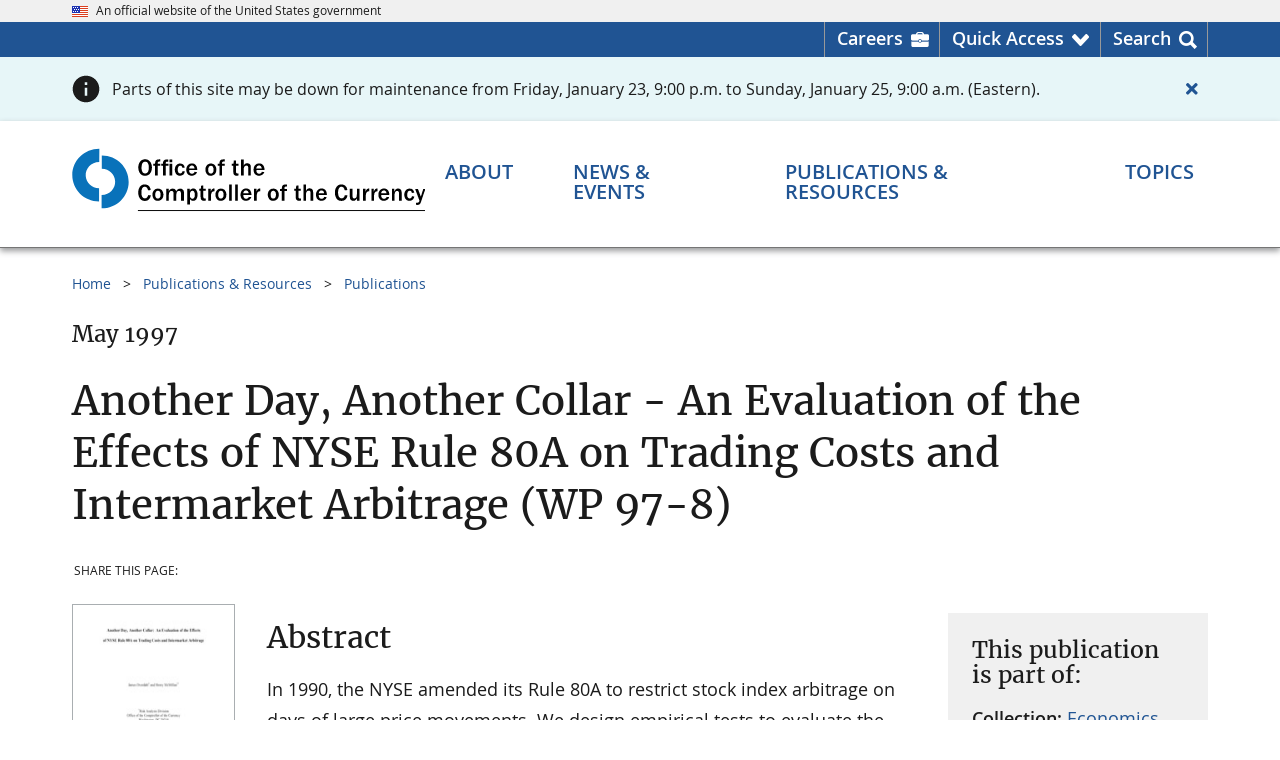

--- FILE ---
content_type: image/svg+xml
request_url: https://occ.gov/images/c-clamp-images/occ-logo-des.svg
body_size: 2893
content:
<?xml version="1.0" encoding="utf-8"?>
<!-- Generator: Adobe Illustrator 22.0.1, SVG Export Plug-In . SVG Version: 6.00 Build 0)  -->
<svg version="1.1" id="Layer_1" xmlns="http://www.w3.org/2000/svg" xmlns:xlink="http://www.w3.org/1999/xlink" x="0px" y="0px"
	 viewBox="0 0 363 68" style="enable-background:new 0 0 363 68;" xml:space="preserve">
<style type="text/css">
	.st0{fill:#FFFFFF;stroke:#000000;}
	.st1{fill:#0972BA;}
</style>
<g>
	<path d="M75,28.1c-2.2,0-3.9-0.8-5.1-2.5c-1.2-1.6-1.8-3.7-1.8-6.1c0-2.4,0.6-4.4,1.9-6c1.3-1.6,3-2.4,5.1-2.4
		c2.1,0,3.8,0.8,5.1,2.4c1.2,1.6,1.9,3.6,1.9,6c0,2.5-0.6,4.6-1.9,6.2C78.9,27.4,77.2,28.1,75,28.1z M75.1,25.7c1.1,0,2-0.4,2.7-1.3
		s1.1-2.5,1.1-4.8c0-1.9-0.3-3.4-0.9-4.4c-0.6-1.1-1.6-1.6-2.8-1.6c-2.5,0-3.8,2-3.8,6.1c0,2,0.3,3.5,1,4.5
		C72.9,25.2,73.9,25.7,75.1,25.7z"/>
	<path d="M88,27.9h-2.7v-10h-1.8v-2.1h1.8v-0.6c0-1.2,0.3-2.1,0.9-2.9c0.6-0.7,1.7-1.1,3.5-1.1c0.3,0,0.6,0,1,0v2.2
		c-0.3,0-0.6,0-0.7,0c-0.7,0-1.1,0.1-1.4,0.3c-0.3,0.2-0.4,0.4-0.5,0.6C88,14.5,88,15,88,15.7h2.7v2.1H88V27.9z"/>
	<path d="M96.2,27.9h-2.8v-10h-1.8v-2.1h1.8c0-1.2,0.2-2.1,0.5-2.7c0.3-0.6,0.8-1,1.3-1.3c0.6-0.3,1.3-0.5,2-0.5c0.4,0,1,0,1.7,0.1
		v2.2c-0.2,0-0.3,0-0.4,0c-0.8,0-1.4,0.1-1.6,0.2c-0.3,0.1-0.5,0.4-0.5,0.6c-0.1,0.3-0.1,0.7-0.1,1.4h2.7v2.1h-2.7V27.9z M103,11.4
		v2.9h-2.8v-2.9H103z M103,15.7v12.2h-2.8V15.7H103z"/>
	<path d="M113.5,23.4l2.4,0.2c-0.3,1.5-0.9,2.7-1.8,3.4c-0.9,0.7-1.9,1.1-3.2,1.1c-1.7,0-3-0.6-3.9-1.8c-0.9-1.2-1.4-2.7-1.4-4.5
		c0-1.8,0.5-3.3,1.5-4.5c1-1.2,2.3-1.8,4-1.8c2.7,0,4.2,1.4,4.7,4.2l-2.4,0.3c-0.2-1.5-1-2.3-2.2-2.3c-0.9,0-1.6,0.4-2,1.2
		c-0.4,0.8-0.6,1.8-0.6,3c0,1.2,0.2,2.2,0.7,2.8c0.4,0.7,1,1,1.8,1C112.3,25.7,113.1,25,113.5,23.4z"/>
	<path d="M125.9,24l2.5,0.3c-0.3,1.1-0.9,2-1.9,2.7c-0.9,0.7-2.1,1.1-3.5,1.1c-1.7,0-3-0.6-4.1-1.7c-1-1.1-1.5-2.7-1.5-4.6
		c0-1.8,0.5-3.4,1.6-4.6c1-1.2,2.4-1.8,4.2-1.8c1.7,0,3.1,0.6,4,1.8c0.9,1.2,1.4,2.7,1.4,4.6l0,0.3h-8.3c0,0.8,0.1,1.5,0.2,2
		c0.2,0.5,0.5,0.9,0.9,1.3c0.5,0.4,1,0.6,1.7,0.6C124.6,26,125.5,25.3,125.9,24z M125.8,20.4c0-0.9-0.3-1.6-0.8-2.1
		c-0.5-0.6-1.2-0.8-1.9-0.8c-0.8,0-1.4,0.3-1.9,0.8c-0.5,0.5-0.8,1.3-0.9,2.2H125.8z"/>
	<path d="M142.5,28.1c-1.8,0-3.2-0.6-4.1-1.9c-0.9-1.3-1.4-2.8-1.4-4.4c0-1.8,0.5-3.3,1.6-4.5c1-1.2,2.4-1.8,4.1-1.8
		c1.6,0,3,0.6,4,1.7c1,1.2,1.6,2.7,1.6,4.5c0,1.9-0.5,3.5-1.6,4.6C145.6,27.5,144.2,28.1,142.5,28.1z M142.6,25.9
		c1.8,0,2.8-1.4,2.8-4.1c0-1.2-0.2-2.2-0.7-2.9c-0.4-0.7-1.1-1.1-2-1.1c-0.9,0-1.7,0.4-2.1,1.1c-0.5,0.7-0.7,1.7-0.7,3
		c0,1.3,0.2,2.3,0.7,3C141.1,25.5,141.8,25.9,142.6,25.9z"/>
	<path d="M154.1,27.9h-2.7v-10h-1.8v-2.1h1.8v-0.6c0-1.2,0.3-2.1,0.9-2.9c0.6-0.7,1.7-1.1,3.5-1.1c0.3,0,0.6,0,1,0v2.2
		c-0.3,0-0.6,0-0.7,0c-0.7,0-1.1,0.1-1.4,0.3c-0.3,0.2-0.4,0.4-0.5,0.6c-0.1,0.2-0.1,0.7-0.1,1.5h2.7v2.1h-2.7V27.9z"/>
	<path d="M171.1,25.7v2.1c-0.8,0.2-1.5,0.3-1.9,0.3c-0.7,0-1.4-0.1-1.9-0.4c-0.5-0.3-0.9-0.7-1.2-1.2c-0.2-0.5-0.4-1.3-0.4-2.4v-6.3
		h-1.5v-2.1h1.7l0.3-3.2l2.3-0.2v3.4h2.4v2.1h-2.4v5.9c0,0.8,0.1,1.3,0.4,1.6c0.3,0.3,0.8,0.4,1.6,0.4
		C170.7,25.8,170.9,25.8,171.1,25.7z"/>
	<path d="M183.7,27.9H181v-8c0-0.9-0.2-1.5-0.5-1.8c-0.4-0.4-0.8-0.5-1.3-0.5c-0.8,0-1.4,0.3-2,0.9c-0.5,0.6-0.8,1.6-0.8,3.1v6.3
		h-2.7V11.4h2.7v6.4c0.7-1.8,1.9-2.6,3.6-2.6c2.5,0,3.7,1.4,3.7,4.3V27.9z"/>
	<path d="M195,24l2.5,0.3c-0.3,1.1-0.9,2-1.9,2.7c-0.9,0.7-2.1,1.1-3.5,1.1c-1.7,0-3-0.6-4.1-1.7s-1.5-2.7-1.5-4.6
		c0-1.8,0.5-3.4,1.6-4.6c1-1.2,2.4-1.8,4.2-1.8c1.7,0,3.1,0.6,4,1.8c0.9,1.2,1.4,2.7,1.4,4.6l0,0.3h-8.3c0,0.8,0.1,1.5,0.2,2
		c0.2,0.5,0.5,0.9,0.9,1.3c0.5,0.4,1,0.6,1.7,0.6C193.6,26,194.5,25.3,195,24z M194.8,20.4c0-0.9-0.3-1.6-0.8-2.1
		c-0.5-0.6-1.2-0.8-1.9-0.8c-0.8,0-1.4,0.3-1.9,0.8c-0.5,0.5-0.8,1.3-0.9,2.2H194.8z"/>
</g>
<g>
	<path d="M78.2,48l2.7,0.3c-0.2,1.6-0.8,3-1.9,4.1c-1.1,1.1-2.5,1.6-4.3,1.6c-1.5,0-2.7-0.4-3.7-1.1c-0.9-0.8-1.7-1.8-2.2-3.1
		c-0.5-1.3-0.8-2.7-0.8-4.3c0-2.5,0.6-4.5,1.8-6.1c1.2-1.6,2.8-2.4,4.9-2.4c1.6,0,3,0.5,4.1,1.5s1.8,2.4,2,4.3l-2.7,0.3
		c-0.5-2.5-1.6-3.7-3.3-3.7c-1.1,0-2,0.5-2.6,1.5c-0.6,1-0.9,2.5-0.9,4.5c0,2,0.3,3.5,1,4.5c0.7,1,1.5,1.5,2.6,1.5
		c0.9,0,1.6-0.3,2.2-1C77.7,49.7,78.1,48.9,78.2,48z"/>
	<path d="M88.1,53.9c-1.8,0-3.2-0.6-4.1-1.9c-0.9-1.3-1.4-2.8-1.4-4.4c0-1.8,0.5-3.3,1.6-4.5c1-1.2,2.4-1.8,4.1-1.8
		c1.6,0,3,0.6,4,1.7c1,1.2,1.6,2.7,1.6,4.5c0,1.9-0.5,3.5-1.6,4.6C91.2,53.3,89.8,53.9,88.1,53.9z M88.2,51.6c1.8,0,2.8-1.4,2.8-4.1
		c0-1.2-0.2-2.2-0.7-2.9c-0.4-0.7-1.1-1.1-2-1.1c-0.9,0-1.7,0.4-2.1,1.1c-0.5,0.7-0.7,1.7-0.7,3c0,1.3,0.2,2.3,0.7,3
		C86.7,51.3,87.4,51.6,88.2,51.6z"/>
	<path d="M114.8,53.7h-2.9v-7.6c0-1.6-0.7-2.4-2.1-2.4c-0.8,0-1.5,0.3-1.9,0.9c-0.5,0.6-0.7,1.5-0.7,2.7v6.4h-2.9v-7.6
		c0-1.6-0.7-2.4-2-2.4c-0.8,0-1.5,0.3-2,1c-0.5,0.6-0.8,1.5-0.8,2.6v6.4h-2.8V41.5h2.7v2.6c0.9-1.9,2.2-2.8,4.1-2.8
		c1.8,0,3,0.9,3.5,2.8c1-1.9,2.3-2.8,4.1-2.8c1.2,0,2.1,0.4,2.8,1.1c0.7,0.7,1.1,1.6,1.1,2.7V53.7z"/>
	<path d="M121.1,57.8h-2.8V41.5h2.6v2.1c0.8-1.6,2.1-2.4,3.7-2.4c1.3,0,2.4,0.6,3.2,1.8c0.8,1.2,1.2,2.7,1.2,4.5
		c0,1.7-0.4,3.2-1.1,4.5c-0.8,1.3-1.9,1.9-3.4,1.9c-1.6,0-2.7-0.7-3.4-2V57.8z M121.1,48.7c0,0.9,0.3,1.6,0.8,2.2
		c0.5,0.6,1.1,0.9,1.8,0.9c0.9,0,1.5-0.4,1.9-1.2c0.4-0.8,0.6-1.7,0.6-2.9c0-1.2-0.2-2.2-0.6-3c-0.4-0.8-1-1.2-1.8-1.2
		c-0.7,0-1.4,0.3-1.9,1c-0.5,0.6-0.8,1.5-0.8,2.5V48.7z"/>
	<path d="M137.5,51.5v2.1c-0.8,0.2-1.5,0.3-1.9,0.3c-0.7,0-1.4-0.1-1.9-0.4c-0.5-0.3-0.9-0.7-1.2-1.2c-0.2-0.5-0.4-1.3-0.4-2.4v-6.3
		h-1.5v-2.1h1.7l0.3-3.2l2.3-0.2v3.4h2.4v2.1h-2.4v5.9c0,0.8,0.1,1.3,0.4,1.6c0.3,0.3,0.8,0.4,1.6,0.4
		C137,51.5,137.3,51.5,137.5,51.5z"/>
	<path d="M142.8,53.7H140V41.5h2.5v2.9c0.4-1.1,0.8-2,1.5-2.5c0.6-0.5,1.3-0.8,1.9-0.8c0.1,0,0.2,0,0.4,0v3c-1.4,0-2.3,0.4-2.8,1.3
		c-0.5,0.9-0.7,1.8-0.7,2.6V53.7z"/>
	<path d="M152.8,53.9c-1.8,0-3.2-0.6-4.1-1.9s-1.4-2.8-1.4-4.4c0-1.8,0.5-3.3,1.6-4.5c1-1.2,2.4-1.8,4.1-1.8c1.6,0,3,0.6,4,1.7
		c1,1.2,1.6,2.7,1.6,4.5c0,1.9-0.5,3.5-1.6,4.6C155.8,53.3,154.5,53.9,152.8,53.9z M152.9,51.6c1.8,0,2.8-1.4,2.8-4.1
		c0-1.2-0.2-2.2-0.7-2.9c-0.4-0.7-1.1-1.1-2-1.1c-0.9,0-1.7,0.4-2.1,1.1c-0.5,0.7-0.7,1.7-0.7,3c0,1.3,0.2,2.3,0.7,3
		C151.4,51.3,152,51.6,152.9,51.6z"/>
	<path d="M164.1,53.7h-2.7V37.2h2.7V53.7z"/>
	<path d="M170.3,53.7h-2.7V37.2h2.7V53.7z"/>
	<path d="M181.6,49.8l2.5,0.3c-0.3,1.1-0.9,2-1.9,2.7c-0.9,0.7-2.1,1.1-3.5,1.1c-1.7,0-3-0.6-4.1-1.7s-1.5-2.7-1.5-4.6
		c0-1.8,0.5-3.4,1.6-4.6c1-1.2,2.4-1.8,4.2-1.8c1.7,0,3.1,0.6,4,1.8c0.9,1.2,1.4,2.7,1.4,4.6l0,0.3h-8.3c0,0.8,0.1,1.5,0.2,2
		c0.2,0.5,0.5,0.9,0.9,1.3c0.5,0.4,1,0.6,1.7,0.6C180.2,51.8,181.1,51.1,181.6,49.8z M181.4,46.1c0-0.9-0.3-1.6-0.8-2.1
		c-0.5-0.6-1.2-0.8-1.9-0.8c-0.8,0-1.4,0.3-1.9,0.8c-0.5,0.5-0.8,1.3-0.9,2.2H181.4z"/>
	<path d="M189.8,53.7H187V41.5h2.5v2.9c0.4-1.1,0.8-2,1.5-2.5c0.6-0.5,1.3-0.8,1.9-0.8c0.1,0,0.2,0,0.4,0v3c-1.4,0-2.3,0.4-2.8,1.3
		c-0.5,0.9-0.7,1.8-0.7,2.6V53.7z"/>
	<path d="M206.6,53.9c-1.8,0-3.2-0.6-4.1-1.9c-0.9-1.3-1.4-2.8-1.4-4.4c0-1.8,0.5-3.3,1.6-4.5c1-1.2,2.4-1.8,4.1-1.8
		c1.6,0,3,0.6,4,1.7c1,1.2,1.6,2.7,1.6,4.5c0,1.9-0.5,3.5-1.6,4.6C209.6,53.3,208.3,53.9,206.6,53.9z M206.7,51.6
		c1.8,0,2.8-1.4,2.8-4.1c0-1.2-0.2-2.2-0.7-2.9c-0.4-0.7-1.1-1.1-2-1.1c-0.9,0-1.7,0.4-2.1,1.1c-0.5,0.7-0.7,1.7-0.7,3
		c0,1.3,0.2,2.3,0.7,3C205.2,51.3,205.8,51.6,206.7,51.6z"/>
	<path d="M218.2,53.7h-2.7v-10h-1.8v-2.1h1.8v-0.6c0-1.2,0.3-2.1,0.9-2.9c0.6-0.7,1.7-1.1,3.5-1.1c0.3,0,0.6,0,1,0v2.2
		c-0.3,0-0.6,0-0.7,0c-0.7,0-1.1,0.1-1.4,0.3c-0.3,0.2-0.4,0.4-0.5,0.6c-0.1,0.2-0.1,0.7-0.1,1.5h2.7v2.1h-2.7V53.7z"/>
	<path d="M235.2,51.5v2.1c-0.8,0.2-1.5,0.3-1.9,0.3c-0.7,0-1.4-0.1-1.9-0.4c-0.5-0.3-0.9-0.7-1.2-1.2c-0.2-0.5-0.4-1.3-0.4-2.4v-6.3
		h-1.5v-2.1h1.7l0.3-3.2l2.3-0.2v3.4h2.4v2.1h-2.4v5.9c0,0.8,0.1,1.3,0.4,1.6c0.3,0.3,0.8,0.4,1.6,0.4
		C234.7,51.5,234.9,51.5,235.2,51.5z"/>
	<path d="M247.8,53.7H245v-8c0-0.9-0.2-1.5-0.5-1.8c-0.4-0.4-0.8-0.5-1.3-0.5c-0.8,0-1.4,0.3-2,0.9s-0.8,1.6-0.8,3.1v6.3h-2.7V37.2
		h2.7v6.4c0.7-1.8,1.9-2.6,3.6-2.6c2.5,0,3.7,1.4,3.7,4.3V53.7z"/>
	<path d="M259.1,49.8l2.5,0.3c-0.3,1.1-0.9,2-1.9,2.7c-0.9,0.7-2.1,1.1-3.5,1.1c-1.7,0-3-0.6-4.1-1.7c-1-1.1-1.5-2.7-1.5-4.6
		c0-1.8,0.5-3.4,1.6-4.6c1-1.2,2.4-1.8,4.2-1.8c1.7,0,3.1,0.6,4,1.8c0.9,1.2,1.4,2.7,1.4,4.6l0,0.3h-8.3c0,0.8,0.1,1.5,0.2,2
		c0.2,0.5,0.5,0.9,0.9,1.3c0.5,0.4,1,0.6,1.7,0.6C257.7,51.8,258.6,51.1,259.1,49.8z M258.9,46.1c0-0.9-0.3-1.6-0.8-2.1
		c-0.5-0.6-1.2-0.8-1.9-0.8c-0.8,0-1.4,0.3-1.9,0.8c-0.5,0.5-0.8,1.3-0.9,2.2H258.9z"/>
	<path d="M280.2,48l2.7,0.3c-0.2,1.6-0.8,3-1.9,4.1c-1.1,1.1-2.5,1.6-4.3,1.6c-1.5,0-2.7-0.4-3.7-1.1s-1.7-1.8-2.2-3.1
		s-0.8-2.7-0.8-4.3c0-2.5,0.6-4.5,1.8-6.1c1.2-1.6,2.8-2.4,4.9-2.4c1.6,0,3,0.5,4.1,1.5c1.1,1,1.8,2.4,2,4.3l-2.7,0.3
		c-0.5-2.5-1.6-3.7-3.3-3.7c-1.1,0-2,0.5-2.6,1.5c-0.6,1-0.9,2.5-0.9,4.5c0,2,0.3,3.5,1,4.5c0.7,1,1.5,1.5,2.6,1.5
		c0.9,0,1.6-0.3,2.2-1C279.8,49.7,280.2,48.9,280.2,48z"/>
	<path d="M295.4,53.7h-2.6V51c-0.7,1.9-2,2.9-3.8,2.9c-1.1,0-2-0.3-2.6-1c-0.7-0.7-1-1.6-1-2.9v-8.5h2.8v7.9c0,0.9,0.2,1.5,0.6,1.7
		c0.4,0.3,0.8,0.4,1.1,0.4c0.6,0,1.2-0.3,1.8-0.8c0.6-0.5,0.9-1.7,0.9-3.4v-5.8h2.7V53.7z"/>
	<path d="M301.7,53.7H299V41.5h2.5v2.9c0.4-1.1,0.8-2,1.5-2.5c0.6-0.5,1.3-0.8,1.9-0.8c0.1,0,0.2,0,0.4,0v3c-1.4,0-2.3,0.4-2.8,1.3
		c-0.5,0.9-0.7,1.8-0.7,2.6V53.7z"/>
	<path d="M310.2,53.7h-2.7V41.5h2.5v2.9c0.4-1.1,0.8-2,1.5-2.5c0.6-0.5,1.3-0.8,1.9-0.8c0.1,0,0.2,0,0.4,0v3c-1.4,0-2.3,0.4-2.8,1.3
		c-0.5,0.9-0.7,1.8-0.7,2.6V53.7z"/>
	<path d="M323.2,49.8l2.5,0.3c-0.3,1.1-0.9,2-1.9,2.7c-0.9,0.7-2.1,1.1-3.5,1.1c-1.7,0-3-0.6-4.1-1.7c-1-1.1-1.5-2.7-1.5-4.6
		c0-1.8,0.5-3.4,1.6-4.6s2.4-1.8,4.2-1.8c1.7,0,3.1,0.6,4,1.8c0.9,1.2,1.4,2.7,1.4,4.6l0,0.3h-8.3c0,0.8,0.1,1.5,0.2,2
		c0.2,0.5,0.5,0.9,0.9,1.3c0.5,0.4,1,0.6,1.7,0.6C321.8,51.8,322.7,51.1,323.2,49.8z M323,46.1c0-0.9-0.3-1.6-0.8-2.1
		c-0.5-0.6-1.2-0.8-1.9-0.8c-0.8,0-1.4,0.3-1.9,0.8c-0.5,0.5-0.8,1.3-0.9,2.2H323z"/>
	<path d="M338.6,53.7h-2.7v-7.6c0-0.8-0.2-1.4-0.6-1.8c-0.4-0.4-0.8-0.6-1.3-0.6c-0.7,0-1.3,0.3-1.9,0.9c-0.5,0.6-0.8,1.6-0.8,2.8
		v6.3h-2.7V41.5h2.5v2.8c0.9-2,2.1-3.1,3.7-3.1c1.1,0,2,0.3,2.7,1c0.8,0.7,1.1,1.9,1.1,3.6V53.7z"/>
	<path d="M349.2,49.2l2.4,0.2c-0.3,1.5-0.9,2.7-1.8,3.4c-0.9,0.7-1.9,1.1-3.2,1.1c-1.7,0-3-0.6-3.9-1.8c-0.9-1.2-1.4-2.7-1.4-4.5
		c0-1.8,0.5-3.3,1.5-4.5c1-1.2,2.3-1.8,4-1.8c2.7,0,4.2,1.4,4.7,4.2l-2.4,0.3c-0.2-1.5-1-2.3-2.2-2.3c-0.9,0-1.6,0.4-2,1.2
		c-0.4,0.8-0.6,1.8-0.6,3c0,1.2,0.2,2.2,0.7,2.8s1,1,1.8,1C348,51.5,348.8,50.7,349.2,49.2z"/>
	<path d="M363,41.5l-4.7,13.9c-0.3,0.9-0.7,1.5-1.2,2c-0.5,0.5-1.2,0.7-2.1,0.7c-0.4,0-0.9,0-1.6-0.1v-2.2l1.3,0
		c0.6,0,1-0.1,1.3-0.3c0.3-0.2,0.5-0.5,0.7-1c0.2-0.5,0.2-0.8,0.2-0.8c0,0-0.1-0.3-0.3-0.7l-4.2-11.4h2.9l3,8l2.5-8H363z"/>
</g>
<line class="st0" x1="67.7" y1="63.9" x2="363" y2="63.9"/>
<path class="st1" d="M30.7,7.2c15.4,0,27.5,12.2,27.5,27.2c0,15-12.4,27.2-27.8,27.2l0-13.7c8.6,0,14.4-7,13.9-14.4
	c-0.5-7.2-5.9-12.2-13.7-12.6V7.2z"/>
<path class="st1" d="M27.8,54.6c-15.4,0-27.5-12.2-27.5-27.2c0-15,12.4-27.1,27.8-27.1L28,14c-8.6,0-14.4,7-13.9,14.4
	C14.7,35.6,20,40.6,27.8,41V54.6z"/>
</svg>
